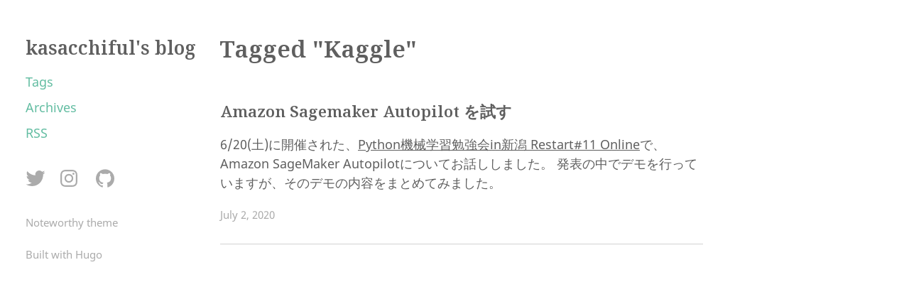

--- FILE ---
content_type: text/html; charset=utf-8
request_url: https://www.kasacchiful.net/tags/kaggle/
body_size: 4220
content:
<!doctype html><html lang=ja><head><meta charset=utf-8><meta http-equiv=x-ua-compatible content="IE=edge,chrome=1"><meta name=viewport content="width=device-width,initial-scale=1"><meta name=format-detection content="telephone=no"><meta property="og:title" content="Kaggle"><meta property="og:description" content="プログラミングとか少しずつメモ書き"><meta property="og:type" content="website"><meta property="og:url" content="https://www.kasacchiful.net/tags/kaggle/"><meta property="og:image" content="https://www.kasacchiful.net/ogp.png"><meta property="og:site_name" content="kasacchiful's blog"><meta name=twitter:card content="summary_large_image"><meta name=twitter:image content="https://www.kasacchiful.net/ogp.png"><meta name=twitter:title content="Kaggle"><meta name=twitter:description content="プログラミングとか少しずつメモ書き"><title>kasacchiful's blog</title><link rel=apple-touch-icon sizes=180x180 href=/apple-touch-icon.png><link rel=icon type=image/png sizes=32x32 href=/favicon-32x32.png><link rel=icon type=image/png sizes=16x16 href=/favicon-16x16.png><link rel=manifest href=/manifest.json><link rel=mask-icon href=/safari-pinned-tab.svg color=#ff3db4><meta name=theme-color content="#ffffff"><link rel=stylesheet href=https://www.kasacchiful.net/css/main.min.e34415025514319010e741089e6920454053855755ba465f66943ad102d2cb08.css><link rel=alternate type=application/rss+xml href=https://www.kasacchiful.net/tags/kaggle/index.xml title="kasacchiful's blog"></head><script async src="https://www.googletagmanager.com/gtag/js?id=G-7VQEKJ1BS0"></script>
<script>window.dataLayer=window.dataLayer||[];function gtag(){dataLayer.push(arguments)}gtag("js",new Date),gtag("config","G-7VQEKJ1BS0")</script><body><nav><header><div class=site-title><a href=/>kasacchiful's blog</a></div></header><div class=nav-menu><a class="color-link nav-link" href=/tags/>Tags</a>
<a class="color-link nav-link" href=/archives/>Archives</a>
<a class="color-link nav-link" href=https://www.kasacchiful.net/index.xml target=_blank rel=noopener type=application/rss+xml>RSS</a></div><footer class=footer><div class=social-icons><a class=social-icon href=https://twitter.com/kasacchiful target=_blank rel=noopener title=Twitter><svg width="28" height="28" viewBox="0 0 28 28" fill="#ababab" xmlns="https://www.w3.org/2000/svg" xmlns:xlink="https://www.w3.org/1999/xlink"><path d="M8.991284 24.971612c10.189152.0 15.761088-8.441388 15.761088-15.761088C24.752372 8.970656 24.747512 8.731868 24.736496 8.494376 25.818008 7.712564 26.758256 6.737 27.5 5.62622c-.992628.440856-2.060748.738072-3.181248.871992 1.14372-.685584 2.02176-1.770768 2.435832-3.064176-1.070496.6345-2.25558 1.095984-3.517344 1.344492-1.010772-1.076652-2.450412-1.75014-4.043412-1.75014-3.059424.0-5.540292 2.480868-5.540292 5.539104.0.434808.0487079999999995.857412.14364 1.26306C9.19346 9.599108 5.11106 7.39472 2.3792 4.04294c-.476172.818424-.750168 1.769688-.750168 2.784132.0 1.921968.97794 3.61854 2.464992 4.61106C3.185528 11.41016 2.331788 11.160464 1.585184 10.745096 1.583888 10.768208 1.583888 10.791428 1.583888 10.815728c0 2.683152 1.909764 4.922856 4.4442 5.43078C5.562932 16.373084 5.07326 16.44134 4.56782 16.44134 4.210988 16.44134 3.863876 16.406024 3.526484 16.34144c.70524 2.200824 2.750112 3.802356 5.174928 3.8475-1.896264 1.485756-4.284576 2.37114-6.879924 2.37114C1.374476 22.56008.93362 22.534592.5 22.4834c2.451708 1.571076 5.362524 2.488212 8.491284 2.488212"/></svg></a><a class=social-icon href=https://www.instagram.com/kasacchiful target=_blank rel=noopener title=Instagram><svg width="28" height="28" viewBox="0 0 28 28" fill="#ababab" xmlns="https://www.w3.org/2000/svg" xmlns:xlink="https://www.w3.org/1999/xlink"><path d="M14.0000238 2.00378571c3.2579524.0 3.6664762.0138095300000001 4.946.0721904800000002C20.222881 2.13421429 21.0949286 2.33702381 21.8579762 2.63359524 22.6468333 2.94011905 23.3158333 3.35030952 23.9827857 4.01721429 24.6496905 4.68416667 25.059881 5.35316667 25.3664524 6.14202381 25.6629762 6.90507143 25.8657857 7.77711905 25.9240238 9.05397619 25.9824048 10.3335 25.9962143 10.7420238 25.9962143 14.0000238 25.9962143 17.2579762 25.9824048 17.6665 25.9240238 18.9460238 25.8657857 20.222881 25.6629762 21.0949286 25.3664524 21.8579762 25.059881 22.6468333 24.6496905 23.3158333 23.9827857 23.9827857 23.3158333 24.6496905 22.6468333 25.059881 21.8579762 25.3664524 21.0949286 25.6629762 20.222881 25.8657857 18.9460238 25.9240238 17.6665 25.9824048 17.2579762 25.9962143 14.0000238 25.9962143 10.7420238 25.9962143 10.3335 25.9824048 9.05397619 25.9240238 7.77711905 25.8657857 6.90507143 25.6629762 6.14202381 25.3664524 5.35316667 25.059881 4.68416667 24.6496905 4.01721429 23.9827857c-.66690477-.6669524-1.07709524-1.3359524-1.38361905-2.1248095-.29657143-.7630476-.49938095-1.6350952-.55761905-2.9119524C2.01759524 17.6665 2.00378571 17.2579762 2.00378571 14.0000238 2.00378571 10.7420238 2.01759524 10.3335 2.07597619 9.05397619 2.13421429 7.77711905 2.33702381 6.90507143 2.63359524 6.14202381c.30652381-.78885714.71671428-1.45785714 1.38361905-2.12480952.66695238-.66690477 1.33595238-1.07709524 2.12480952-1.38361905C6.90507143 2.33702381 7.77711905 2.13421429 9.05397619 2.07597619 10.3335 2.01759524 10.7420238 2.00378571 14.0000238 2.00378571zm0 2.16147619C10.796881 4.1652619 10.4174524 4.1775 9.1525 4.23521429 7.98288095 4.28854762 7.34769048 4.48397619 6.92497619 4.6482619 6.36502381 4.86588095 5.96540476 5.12583333 5.54564286 5.54564286c-.41980953.4197619-.67976191.81938095-.89738096 1.37933333-.16428571.42271429-.35971428 1.05790476-.41304761 2.22752381C4.1775 10.4174524 4.1652619 10.796881 4.1652619 14.0000238 4.1652619 17.203119 4.1775 17.5825476 4.23521429 18.8475 4.28854762 20.017119 4.48397619 20.6523095 4.6482619 21.0750238 4.86588095 21.6349762 5.12588095 22.0345952 5.54564286 22.4543571 5.96540476 22.8741667 6.36502381 23.134119 6.92497619 23.3517381 7.34769048 23.5160238 7.98288095 23.7114524 9.1525 23.7647857 10.4173095 23.8225 10.7966429 23.8347381 14.0000238 23.8347381 17.2033571 23.8347381 17.5827381 23.8225 18.8475 23.7647857 20.017119 23.7114524 20.6523095 23.5160238 21.0750238 23.3517381 21.6349762 23.134119 22.0345952 22.8741667 22.4543571 22.4543571 22.8741667 22.0345952 23.134119 21.6349762 23.3517381 21.0750238 23.5160238 20.6523095 23.7114524 20.017119 23.7647857 18.8475 23.8225 17.5825476 23.8347381 17.203119 23.8347381 14.0000238 23.8347381 10.796881 23.8225 10.4174524 23.7647857 9.1525 23.7114524 7.98288095 23.5160238 7.34769048 23.3517381 6.92497619 23.134119 6.36502381 22.8741667 5.96540476 22.4543571 5.54564286 22.0345952 5.12583333 21.6349762 4.86588095 21.0750238 4.6482619 20.6523095 4.48397619 20.017119 4.28854762 18.8475 4.23521429 17.5825476 4.1775 17.203119 4.1652619 14.0000238 4.1652619zm0 13.8334762c2.2084286.0 3.9987143-1.7902857 3.9987143-3.9987143.0-2.2084762-1.7902857-3.9987619-3.9987143-3.9987619-2.2084762.0-3.9987619 1.7902857-3.9987619 3.9987619.0 2.2084286 1.7902857 3.9987143 3.9987619 3.9987143zm0-10.15895239c3.4021905.0 6.1601905 2.75799999 6.1601905 6.16023809.0 3.4021905-2.758 6.1601905-6.1601905 6.1601905-3.4022381.0-6.16023809-2.758-6.16023809-6.1601905.0-3.4022381 2.75799999-6.16023809 6.16023809-6.16023809zm7.8431429-.24338095c0 .79504762-.644523800000002 1.43952381-1.4395715 1.43952381C19.6085952 9.03592857 18.9640714 8.39145238 18.9640714 7.59640476S19.6085952 6.15683333 20.4035952 6.15683333c.795047699999998.0 1.4395715.64452381 1.4395715 1.43957143z"/></svg></svg></a>
<a class=social-icon href=https://github.com/kasacchiful target=_blank rel=noopener title=GitHub><svg width="28" height="28" viewBox="0 0 28 28" fill="#ababab" xmlns="https://www.w3.org/2000/svg" xmlns:xlink="https://www.w3.org/1999/xlink"><path d="M13.9988029 1.32087331C6.82105037 1.32087331 1 7.14112562 1 14.3212723c0 5.7436386 3.72454649 10.6157955 8.89038951 12.3348169C10.5408085 26.7757983 10.7778323 26.374374 10.7778323 26.0296121 10.7778323 25.7215609 10.7666595 24.9035493 10.760275 23.8189856 7.14426471 24.6042767 6.38131925 22.0760223 6.38131925 22.0760223c-.59136253-1.5019491-1.44369072-1.9017772-1.44369072-1.9017772C3.75729765 19.3682044 5.02701126 19.3841656 5.02701126 19.3841656 6.33183953 19.4759425 7.01817121 20.7241085 7.01817121 20.7241085c1.15958133 1.9863716 3.04300319 1.4125664 3.78360289 1.0797753.1181129-.8395592.4540962-1.4125663.8251942-1.7373768C8.74038491 19.7385043 5.70536235 18.6228163 5.70536235 13.6413251c0-1.4189508.50676816-2.5801283 1.33834679-3.4883207C6.90963504 9.82420367 6.46351945 8.50181809 7.17139875 6.71256734c0 0 1.09094816-.34955032 3.57451115 1.33276037C11.78259 7.75642995 12.8950858 7.61277914 14.000399 7.60719272 15.1049142 7.61277914 16.2166119 7.75642995 17.2548881 8.04532771c2.4819669-1.68231069 3.571319-1.33276037 3.571319-1.33276037C21.5356825 8.50181809 21.0895669 9.82420367 20.9562909 10.1530044 21.7894656 11.0611968 22.2922435 12.2223743 22.2922435 13.6413251c0 4.9942601-3.039811 6.0931889-5.935173 6.4148071.4660671.401424200000001.8818564 1.194696.8818564 2.4077473C17.2389269 24.2012564 17.2229657 25.603448 17.2229657 26.0296121 17.2229657 26.3775663 17.4575954 26.7821827 18.116793 26.6552912 23.2786458 24.9322794 27 20.0633148 27 14.3212723 27 7.14112562 21.1789496 1.32087331 13.9988029 1.32087331"/></svg></a></div><p><a href=https://github.com/kimcc/hugo-theme-noteworthy target=_blank rel=noopener>Noteworthy theme</a></p><p><a href=https://gohugo.io target=_blank rel=noopener>Built with Hugo</a></p><script src=https://www.kasacchiful.net/js/main.min.a7205ef73b078c8daed6fe1b0826e8ba229ffabbb69d299d9446cf41f2c7d8aa.js integrity="sha256-pyBe9zsHjI2u1v4bCCbouiKf+ru2nSmdlEbPQfLH2Ko=" crossorigin=anonymous></script></footer></nav><div id=content class=content-container><h1>Tagged "Kaggle"</h1><article><h2><a href=https://www.kasacchiful.net/blog/2020/07/02/try-amazon-sagemaker-autopilot/>Amazon Sagemaker Autopilot を試す</a></h2><div><p><p>6/20(土)に開催された、<a href=https://pyml-niigata.connpass.com/event/179004/>Python機械学習勉強会in新潟 Restart#11 Online</a>で、Amazon SageMaker Autopilotについてお話ししました。
発表の中でデモを行っていますが、そのデモの内容をまとめてみました。</p></p></div><div class=post-footer><time>July 2, 2020</time></div></article><link rel=stylesheet type=text/css href=/css/katex.min.css crossorigin=anonymous><script type=text/javascript src=/js/katex.min.js crossorigin=anonymous></script>
<script type=text/javascript src=/js/auto-render.min.js onload=renderMathInElement(document.body) crossorigin=anonymous></script></div><footer class=footer-mobile><div class=social-icons><a class=social-icon href=https://twitter.com/kasacchiful target=_blank rel=noopener title=Twitter><svg width="28" height="28" viewBox="0 0 28 28" fill="#ababab" xmlns="https://www.w3.org/2000/svg" xmlns:xlink="https://www.w3.org/1999/xlink"><path d="M8.991284 24.971612c10.189152.0 15.761088-8.441388 15.761088-15.761088C24.752372 8.970656 24.747512 8.731868 24.736496 8.494376 25.818008 7.712564 26.758256 6.737 27.5 5.62622c-.992628.440856-2.060748.738072-3.181248.871992 1.14372-.685584 2.02176-1.770768 2.435832-3.064176-1.070496.6345-2.25558 1.095984-3.517344 1.344492-1.010772-1.076652-2.450412-1.75014-4.043412-1.75014-3.059424.0-5.540292 2.480868-5.540292 5.539104.0.434808.0487079999999995.857412.14364 1.26306C9.19346 9.599108 5.11106 7.39472 2.3792 4.04294c-.476172.818424-.750168 1.769688-.750168 2.784132.0 1.921968.97794 3.61854 2.464992 4.61106C3.185528 11.41016 2.331788 11.160464 1.585184 10.745096 1.583888 10.768208 1.583888 10.791428 1.583888 10.815728c0 2.683152 1.909764 4.922856 4.4442 5.43078C5.562932 16.373084 5.07326 16.44134 4.56782 16.44134 4.210988 16.44134 3.863876 16.406024 3.526484 16.34144c.70524 2.200824 2.750112 3.802356 5.174928 3.8475-1.896264 1.485756-4.284576 2.37114-6.879924 2.37114C1.374476 22.56008.93362 22.534592.5 22.4834c2.451708 1.571076 5.362524 2.488212 8.491284 2.488212"/></svg></a><a class=social-icon href=https://www.instagram.com/kasacchiful target=_blank rel=noopener title=Instagram><svg width="28" height="28" viewBox="0 0 28 28" fill="#ababab" xmlns="https://www.w3.org/2000/svg" xmlns:xlink="https://www.w3.org/1999/xlink"><path d="M14.0000238 2.00378571c3.2579524.0 3.6664762.0138095300000001 4.946.0721904800000002C20.222881 2.13421429 21.0949286 2.33702381 21.8579762 2.63359524 22.6468333 2.94011905 23.3158333 3.35030952 23.9827857 4.01721429 24.6496905 4.68416667 25.059881 5.35316667 25.3664524 6.14202381 25.6629762 6.90507143 25.8657857 7.77711905 25.9240238 9.05397619 25.9824048 10.3335 25.9962143 10.7420238 25.9962143 14.0000238 25.9962143 17.2579762 25.9824048 17.6665 25.9240238 18.9460238 25.8657857 20.222881 25.6629762 21.0949286 25.3664524 21.8579762 25.059881 22.6468333 24.6496905 23.3158333 23.9827857 23.9827857 23.3158333 24.6496905 22.6468333 25.059881 21.8579762 25.3664524 21.0949286 25.6629762 20.222881 25.8657857 18.9460238 25.9240238 17.6665 25.9824048 17.2579762 25.9962143 14.0000238 25.9962143 10.7420238 25.9962143 10.3335 25.9824048 9.05397619 25.9240238 7.77711905 25.8657857 6.90507143 25.6629762 6.14202381 25.3664524 5.35316667 25.059881 4.68416667 24.6496905 4.01721429 23.9827857c-.66690477-.6669524-1.07709524-1.3359524-1.38361905-2.1248095-.29657143-.7630476-.49938095-1.6350952-.55761905-2.9119524C2.01759524 17.6665 2.00378571 17.2579762 2.00378571 14.0000238 2.00378571 10.7420238 2.01759524 10.3335 2.07597619 9.05397619 2.13421429 7.77711905 2.33702381 6.90507143 2.63359524 6.14202381c.30652381-.78885714.71671428-1.45785714 1.38361905-2.12480952.66695238-.66690477 1.33595238-1.07709524 2.12480952-1.38361905C6.90507143 2.33702381 7.77711905 2.13421429 9.05397619 2.07597619 10.3335 2.01759524 10.7420238 2.00378571 14.0000238 2.00378571zm0 2.16147619C10.796881 4.1652619 10.4174524 4.1775 9.1525 4.23521429 7.98288095 4.28854762 7.34769048 4.48397619 6.92497619 4.6482619 6.36502381 4.86588095 5.96540476 5.12583333 5.54564286 5.54564286c-.41980953.4197619-.67976191.81938095-.89738096 1.37933333-.16428571.42271429-.35971428 1.05790476-.41304761 2.22752381C4.1775 10.4174524 4.1652619 10.796881 4.1652619 14.0000238 4.1652619 17.203119 4.1775 17.5825476 4.23521429 18.8475 4.28854762 20.017119 4.48397619 20.6523095 4.6482619 21.0750238 4.86588095 21.6349762 5.12588095 22.0345952 5.54564286 22.4543571 5.96540476 22.8741667 6.36502381 23.134119 6.92497619 23.3517381 7.34769048 23.5160238 7.98288095 23.7114524 9.1525 23.7647857 10.4173095 23.8225 10.7966429 23.8347381 14.0000238 23.8347381 17.2033571 23.8347381 17.5827381 23.8225 18.8475 23.7647857 20.017119 23.7114524 20.6523095 23.5160238 21.0750238 23.3517381 21.6349762 23.134119 22.0345952 22.8741667 22.4543571 22.4543571 22.8741667 22.0345952 23.134119 21.6349762 23.3517381 21.0750238 23.5160238 20.6523095 23.7114524 20.017119 23.7647857 18.8475 23.8225 17.5825476 23.8347381 17.203119 23.8347381 14.0000238 23.8347381 10.796881 23.8225 10.4174524 23.7647857 9.1525 23.7114524 7.98288095 23.5160238 7.34769048 23.3517381 6.92497619 23.134119 6.36502381 22.8741667 5.96540476 22.4543571 5.54564286 22.0345952 5.12583333 21.6349762 4.86588095 21.0750238 4.6482619 20.6523095 4.48397619 20.017119 4.28854762 18.8475 4.23521429 17.5825476 4.1775 17.203119 4.1652619 14.0000238 4.1652619zm0 13.8334762c2.2084286.0 3.9987143-1.7902857 3.9987143-3.9987143.0-2.2084762-1.7902857-3.9987619-3.9987143-3.9987619-2.2084762.0-3.9987619 1.7902857-3.9987619 3.9987619.0 2.2084286 1.7902857 3.9987143 3.9987619 3.9987143zm0-10.15895239c3.4021905.0 6.1601905 2.75799999 6.1601905 6.16023809.0 3.4021905-2.758 6.1601905-6.1601905 6.1601905-3.4022381.0-6.16023809-2.758-6.16023809-6.1601905.0-3.4022381 2.75799999-6.16023809 6.16023809-6.16023809zm7.8431429-.24338095c0 .79504762-.644523800000002 1.43952381-1.4395715 1.43952381C19.6085952 9.03592857 18.9640714 8.39145238 18.9640714 7.59640476S19.6085952 6.15683333 20.4035952 6.15683333c.795047699999998.0 1.4395715.64452381 1.4395715 1.43957143z"/></svg></svg></a>
<a class=social-icon href=https://github.com/kasacchiful target=_blank rel=noopener title=GitHub><svg width="28" height="28" viewBox="0 0 28 28" fill="#ababab" xmlns="https://www.w3.org/2000/svg" xmlns:xlink="https://www.w3.org/1999/xlink"><path d="M13.9988029 1.32087331C6.82105037 1.32087331 1 7.14112562 1 14.3212723c0 5.7436386 3.72454649 10.6157955 8.89038951 12.3348169C10.5408085 26.7757983 10.7778323 26.374374 10.7778323 26.0296121 10.7778323 25.7215609 10.7666595 24.9035493 10.760275 23.8189856 7.14426471 24.6042767 6.38131925 22.0760223 6.38131925 22.0760223c-.59136253-1.5019491-1.44369072-1.9017772-1.44369072-1.9017772C3.75729765 19.3682044 5.02701126 19.3841656 5.02701126 19.3841656 6.33183953 19.4759425 7.01817121 20.7241085 7.01817121 20.7241085c1.15958133 1.9863716 3.04300319 1.4125664 3.78360289 1.0797753.1181129-.8395592.4540962-1.4125663.8251942-1.7373768C8.74038491 19.7385043 5.70536235 18.6228163 5.70536235 13.6413251c0-1.4189508.50676816-2.5801283 1.33834679-3.4883207C6.90963504 9.82420367 6.46351945 8.50181809 7.17139875 6.71256734c0 0 1.09094816-.34955032 3.57451115 1.33276037C11.78259 7.75642995 12.8950858 7.61277914 14.000399 7.60719272 15.1049142 7.61277914 16.2166119 7.75642995 17.2548881 8.04532771c2.4819669-1.68231069 3.571319-1.33276037 3.571319-1.33276037C21.5356825 8.50181809 21.0895669 9.82420367 20.9562909 10.1530044 21.7894656 11.0611968 22.2922435 12.2223743 22.2922435 13.6413251c0 4.9942601-3.039811 6.0931889-5.935173 6.4148071.4660671.401424200000001.8818564 1.194696.8818564 2.4077473C17.2389269 24.2012564 17.2229657 25.603448 17.2229657 26.0296121 17.2229657 26.3775663 17.4575954 26.7821827 18.116793 26.6552912 23.2786458 24.9322794 27 20.0633148 27 14.3212723 27 7.14112562 21.1789496 1.32087331 13.9988029 1.32087331"/></svg></a></div><div class=footer-mobile-links><p><a href=https://github.com/kimcc/hugo-theme-noteworthy target=_blank rel=noopener>Noteworthy theme</a></p><span class=divider-bar>|</span><p><a href=https://gohugo.io target=_blank rel=noopener>Built with Hugo</a></p></div><script src=https://www.kasacchiful.net/js/main.min.a7205ef73b078c8daed6fe1b0826e8ba229ffabbb69d299d9446cf41f2c7d8aa.js integrity="sha256-pyBe9zsHjI2u1v4bCCbouiKf+ru2nSmdlEbPQfLH2Ko=" crossorigin=anonymous></script></footer></body></html>

--- FILE ---
content_type: text/css; charset=utf-8
request_url: https://www.kasacchiful.net/css/main.min.e34415025514319010e741089e6920454053855755ba465f66943ad102d2cb08.css
body_size: 2478
content:
@font-face{font-family:Noto Sans;src:url(../fonts/NotoSans-Regular.woff2)format("woff2"),url(../fonts/NotoSans-Regular.woff)format("woff");font-weight:400;font-display:fallback}@font-face{font-family:Noto Sans;src:url(../fonts/NotoSans-Italic.woff2)format("woff2"),url(../fonts/NotoSans-Italic.woff)format("woff");font-weight:400;font-style:italic;font-display:fallback}@font-face{font-family:Noto Serif;src:url(../fonts/NotoSerif-SemiBold.woff2)format("woff2"),url(../fonts/NotoSerif-SemiBold.woff)format("woff");font-weight:600;font-display:fallback}@font-face{font-family:Noto Serif;src:url(../fonts/NotoSerif-Bold.woff2)format("woff2"),url(../fonts/NotoSerif-Bold.woff)format("woff");font-weight:700;font-display:fallback}/*!normalize.css v8.0.1 | MIT License | github.com/necolas/normalize.css*/html{line-height:1.15;-webkit-text-size-adjust:100%}body{margin:0}main{display:block}h1{font-size:2em;margin:.67em 0}hr{box-sizing:content-box;height:0;overflow:visible}pre{font-family:monospace,monospace;font-size:1em}a{background-color:transparent}abbr[title]{border-bottom:none;text-decoration:underline;text-decoration:underline dotted}b,strong{font-weight:bolder}code,kbd,samp{font-family:monospace,monospace;font-size:1em}small{font-size:80%}sub,sup{font-size:75%;line-height:0;position:relative;vertical-align:baseline}sub{bottom:-.25em}sup{top:-.5em}img{border-style:none}button,input,optgroup,select,textarea{font-family:inherit;font-size:100%;line-height:1.15;margin:0}button,input{overflow:visible}button,select{text-transform:none}button,[type=button],[type=reset],[type=submit]{-webkit-appearance:button}button::-moz-focus-inner,[type=button]::-moz-focus-inner,[type=reset]::-moz-focus-inner,[type=submit]::-moz-focus-inner{border-style:none;padding:0}button:-moz-focusring,[type=button]:-moz-focusring,[type=reset]:-moz-focusring,[type=submit]:-moz-focusring{outline:1px dotted ButtonText}fieldset{padding:.35em .75em .625em}legend{box-sizing:border-box;color:inherit;display:table;max-width:100%;padding:0;white-space:normal}progress{vertical-align:baseline}textarea{overflow:auto}[type=checkbox],[type=radio]{box-sizing:border-box;padding:0}[type=number]::-webkit-inner-spin-button,[type=number]::-webkit-outer-spin-button{height:auto}[type=search]{-webkit-appearance:textfield;outline-offset:-2px}[type=search]::-webkit-search-decoration{-webkit-appearance:none}::-webkit-file-upload-button{-webkit-appearance:button;font:inherit}details{display:block}summary{display:list-item}template{display:none}[hidden]{display:none}.chroma{color:#f8f8f2;background-color:#272822}.chroma .err{color:#960050;background-color:#1e0010}.chroma .lntd{vertical-align:top;padding:0;margin:0;border:0}.chroma .lntable{border-spacing:0;padding:0;margin:0;border:0;width:auto;overflow:auto;display:block}.chroma .hl{display:block;width:100%;background-color:#ffc}.chroma .lnt{margin-right:.4em;padding:0 .4em;color:#7f7f7f}.chroma .ln{margin-right:.4em;padding:0 .4em;color:#7f7f7f}.chroma .k{color:#66d9ef}.chroma .kc{color:#66d9ef}.chroma .kd{color:#66d9ef}.chroma .kn{color:#f92672}.chroma .kp{color:#66d9ef}.chroma .kr{color:#66d9ef}.chroma .kt{color:#66d9ef}.chroma .na{color:#a6e22e}.chroma .nc{color:#a6e22e}.chroma .no{color:#66d9ef}.chroma .nd{color:#a6e22e}.chroma .ne{color:#a6e22e}.chroma .nf{color:#a6e22e}.chroma .nx{color:#a6e22e}.chroma .nt{color:#f92672}.chroma .l{color:#ae81ff}.chroma .ld{color:#e6db74}.chroma .s{color:#e6db74}.chroma .sa{color:#e6db74}.chroma .sb{color:#e6db74}.chroma .sc{color:#e6db74}.chroma .dl{color:#e6db74}.chroma .sd{color:#e6db74}.chroma .s2{color:#e6db74}.chroma .se{color:#ae81ff}.chroma .sh{color:#e6db74}.chroma .si{color:#e6db74}.chroma .sx{color:#e6db74}.chroma .sr{color:#e6db74}.chroma .s1{color:#e6db74}.chroma .ss{color:#e6db74}.chroma .m{color:#ae81ff}.chroma .mb{color:#ae81ff}.chroma .mf{color:#ae81ff}.chroma .mh{color:#ae81ff}.chroma .mi{color:#ae81ff}.chroma .il{color:#ae81ff}.chroma .mo{color:#ae81ff}.chroma .o{color:#f92672}.chroma .ow{color:#f92672}.chroma .c{color:#75715e}.chroma .ch{color:#75715e}.chroma .cm{color:#75715e}.chroma .c1{color:#75715e}.chroma .cs{color:#75715e}.chroma .cp{color:#75715e}.chroma .cpf{color:#75715e}.chroma .gd{color:#f92672}.chroma .ge{font-style:italic}.chroma .gi{color:#a6e22e}.chroma .gs{font-weight:700}.chroma .gu{color:#75715e}html,body{height:100%;width:100%;overflow-x:hidden}html{margin:0;line-height:170%;-ms-overflow-style:-ms-autohiding-scrollbar}body{color:#5f5f5f;font-family:noto sans,segoe ui,helvetica neue,Helvetica,Roboto,FreeSans,sans-serif;margin:0;font-size:1.1rem}article p a{text-decoration:underline;text-decoration-skip-ink:auto;color:#5f5f5f}article .post-footer>a{text-decoration:none}h1{font-size:1.9em;padding-top:.2em;margin:.5em 0 .75em;font-family:noto serif,segoe ui,helvetica neue,Helvetica,Roboto,FreeSans,serif;font-weight:600;line-height:1.3em}h2,h3,h4,h5,h6{margin:1.25em 0 .75em;font-family:noto serif,segoe ui,helvetica neue,Helvetica,Roboto,FreeSans,serif;font-weight:600}h2{font-size:1.25em;line-height:1.4em}h2 a{text-decoration:none;position:relative;text-shadow:0 -2px 0 #fff,0 -1px 0 #fff,0 0 0 #fff,2px -2px 0 #fff,2px -1px 0 #fff,2px 0 0 #fff,-2px -2px 0 #fff,-2px -1px 0 #fff,-2px 0 0 #fff,1px -2px 0 #fff,1px -1px 0 #fff,1px 0 0 #fff,-1px -2px 0 #fff,-1px -1px 0 #fff,-1px 0 0 #fff,0 -2px 0 #fff,0 -1px 0 #fff,0 0 0 #fff;box-shadow:0 -1px white inset,0 -2px transparent inset;background-size:1px 1em;position:relative;transition:all .6s cubic-bezier(.075,.82,.165,1)}h2 a:hover{box-shadow:0 -1px white inset,0 -2px #5F5F5F inset;transition:all 1s cubic-bezier(.075,.82,.165,1)}h5,h6{font-weight:700;line-height:1.3em}h4{line-height:1.3em}h3{font-size:1.1em;line-height:1.3em}p{margin:0 0 1em}a{text-decoration:underline;text-decoration-skip-ink:auto;color:#5f5f5f}a,a>svg{transition:.1s cubic-bezier(.075,.82,.165,1)}a:visited{color:#5f5f5f}.color-link{text-decoration:none;color:#63bda2;font-family:noto sans,segoe ui,helvetica neue,Helvetica,Roboto,FreeSans,sans-serif;margin-right:1.5em}.color-link:visited{color:#63bda2}.color-link:hover{color:#359377}.color-link:hover .color-arrow{fill:#359377}.tag{margin-right:.75em;margin-bottom:1em;line-height:1.75em;color:#ababab}.tag:visited{color:#ababab}.tag:hover{color:#898989}time{margin-right:1.5em;color:#ababab}hr{border:0;height:0;border-bottom:1px solid #d2d2d2}ul,ol{margin:1em 0;padding-left:2em}li{line-height:150%}mark{background-color:#ffec5c}blockquote{border-left:4px solid #d2d2d2;padding-left:1.3em;margin-left:0;margin-top:0}blockquote p{margin-bottom:0}cite{font-size:.95em}pre{padding:1em;background-color:#f7f7f7;max-width:100%;overflow:scroll}p code,kbd{font-size:.95rem;background:#f7f7f7;padding:.2em}code,pre,kbd{font-family:Menlo,Monaco,courier new,monospace;font-size:.95rem;line-height:154%}.table-wrapper{overflow-x:auto}table{max-width:100%;border-spacing:0}table thead{background:#f7f7f7}table th,table td{padding:.5em 1em;border:1px double #eee}nav{padding:.25em 1.5em 1em;max-width:100%}.site-title{margin:1.5em 0 1em;text-align:center;line-height:1.7em}.site-title a{font-family:noto serif,segoe ui,helvetica neue,Helvetica,Roboto,FreeSans,serif;font-size:1.5em;text-decoration:none;margin-top:.75em}.nav-menu{display:flex;flex-direction:row;justify-content:center;flex-wrap:wrap}.nav-link{margin-bottom:.5em}.description{font-style:italic;color:#898989;text-align:center;margin-bottom:3.7em;margin-top:-.75em}.content-container{padding:.5em 1.5em 0;margin:0;max-width:100%}.paginator{flex-shrink:0;display:flex;justify-content:space-between;align-items:flex-end;margin-top:1em;padding-bottom:1.5em;align-items:center}.paginator .older{margin-left:1em}.paginator p{font-size:.95rem;margin:0}.paginator a{text-decoration:none;color:#63bda2;font-size:.95rem}.article-content{flex:1 0 auto}.article-figure{margin:0 0 1em}.article-image{max-width:100%;margin:0 0 1em}.canon{width:100%;height:auto}a.footnote-ref{margin-left:.3em}a.footnote-ref::before{content:"["}a.footnote-ref::after{content:"]"}.emojify{font-family:Apple Color Emoji,Segoe UI Emoji,NotoColorEmoji,Segoe UI Symbol,Android Emoji,EmojiSymbols;font-size:1.5rem;vertical-align:middle}.twitter-tweet{font-family:noto sans,segoe ui,helvetica neue,Helvetica,Roboto,FreeSans,sans-serif!important;border-left:4px solid #63bda2!important;color:#5f5f5f!important;font-size:1rem!important;font-style:italic!important;margin-left:0;padding-left:1.3em!important}.twitter-tweet p{font-size:1.1em;font-style:normal;margin-bottom:1em;line-height:155%}.twitter-tweet a{color:#5f5f5f!important;text-decoration:underline!important}.twitter-tweet a:hover,.twitter-tweet a:focus{text-decoration:underline!important}.__h_instagram.card{font-family:noto sans,segoe ui,helvetica neue,Helvetica,Roboto,FreeSans,sans-serif!important;font-size:1.1em!important;border:1px solid #ababab;margin-top:1.2em!important}.kofi-button{margin:.75em 0 .5em}.post-footer{font-size:.95rem;color:#ababab;border-bottom:1px solid #d2d2d2;padding-bottom:1.8em}.hidden{visibility:hidden;border-bottom:0 solid}.page-footer{padding:1.5em 0 2em;font-size:.95rem;color:#ababab}.page-footer a{text-decoration:none;color:#ababab}.footer-divider{color:#d2d2d2;margin-bottom:1.5em}.archives-list{padding-left:0}.archives-list-item{display:flex;margin:.5em 0}.archives-list-item-date{width:60px;margin-right:.25em;color:#ababab}.not-found-title{margin-bottom:0}.footer{visibility:hidden;height:0}.footer-mobile{margin-top:2em;max-width:100%;padding:0 1.5em .75em;overflow:hidden}.footer-mobile .footer-mobile-links{display:flex;justify-content:center}.footer-mobile .divider-bar{color:#ababab;padding:0 .25em}footer{text-align:center}footer .social-icons{margin:0 0 1.25em -.5em}footer .social-icon{padding:.3em .5em;margin:.32em .1em;display:inline-block;height:2em;position:relative}footer .social-icon>svg:hover{fill:#898989}footer a{text-decoration:none;font-size:.95rem;color:#ababab}footer a:visited{color:#ababab}footer a:hover{color:#898989}@media only screen and (min-width:900px){nav{position:fixed;overflow:auto;height:100%;top:0;left:36px;width:240px;padding:0}.site-title{margin:3em 0 1em;text-align:left}.nav-menu{display:flex;flex-direction:column;align-items:flex-start}.nav-link{margin-bottom:.5em}.description{text-align:left;padding:1.55em 0 .5em;border-bottom:none;margin-bottom:1em;margin-top:0}.article-content{margin-top:1.4em}.paginator{padding-bottom:2em}.content-container{max-width:680px;margin-left:310px;padding:0 1.5em 0 0;height:100%;display:flex;flex-direction:column}.content-container h1{font-size:1.9em;border-top:none;padding-top:0;margin-top:1.4em}.post-title{border-top:none;padding-top:0;margin-top:.75em}.page-footer{border-bottom:none}.footer{position:relative;visibility:visible;margin-top:1em;text-align:left}.footer-mobile{visibility:hidden;height:0;padding:0;margin:0;overflow:hidden}.social-icons{width:100%}}